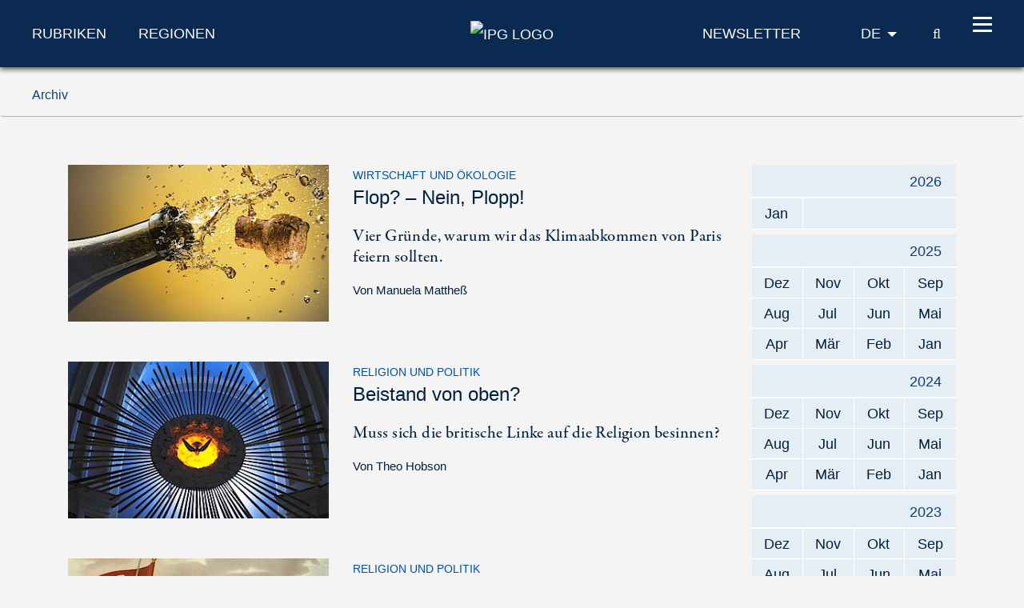

--- FILE ---
content_type: text/html; charset=utf-8
request_url: https://www.ipg-journal.de/archiv/year/2015/12/
body_size: 8489
content:
<!DOCTYPE html>
<html dir="ltr" lang="de-DE">
<head>

<meta charset="utf-8">
<!-- 
	***************************************************
	*                                                 *
	*    TYPO3 Support / Programming                  *
	*    www.mediadreams.de                           *
	*                                                 *
	***************************************************

	This website is powered by TYPO3 - inspiring people to share!
	TYPO3 is a free open source Content Management Framework initially created by Kasper Skaarhoj and licensed under GNU/GPL.
	TYPO3 is copyright 1998-2026 of Kasper Skaarhoj. Extensions are copyright of their respective owners.
	Information and contribution at https://typo3.org/
-->




<meta name="generator" content="TYPO3 CMS" />
<meta name="robots" content="index, follow" />
<meta name="viewport" content="width=device-width, initial-scale=1.0, viewport-fit=cover" />
<meta name="keywords" content="Politik,Politikmagazin,Internationale Politik,IPG,Friedrich-Ebert-Stiftung,FES" />
<meta name="description" content="Internationale Politik und Gesellschaft (IPG). Die Zeitschrift für internationale Beziehungen und globale Trends" />


<link rel="stylesheet" type="text/css" href="https://www.ipg-journal.de/typo3temp/assets/compressed/merged-f313280fc95f091b6eebd3f394da7622-5cc3d9514d80d1e308a714338281aa56.css?1768736756" media="all">



<script src="https://www.ipg-journal.de/typo3temp/assets/compressed/merged-ef2e5827962e2c7b93ff8cce35848da8-2b74efe727533572e38058fe5885e1a2.js?1712605352"></script>


<link rel="next" href="/archiv/page/2/" />
      <!-- Fav and touch icons -->
      <link rel="apple-touch-icon-precomposed" sizes="144x144" href="/typo3conf/ext/site_base/Resources/Public/img/apple-touch-icon-144-precomposed.png">
      <link rel="apple-touch-icon-precomposed" sizes="114x114" href="/typo3conf/ext/site_base/Resources/Public/img/apple-touch-icon-114-precomposed.png">
      <link rel="apple-touch-icon-precomposed" sizes="72x72" href="/typo3conf/ext/site_base/Resources/Public/img/apple-touch-icon-72-precomposed.png">
      <link rel="apple-touch-icon-precomposed" href="/typo3conf/ext/site_base/Resources/Public/img/apple-touch-icon-57-precomposed.png">
      <link rel="shortcut icon" href="/typo3conf/ext/site_base/Resources/Public/img/favicon.png" type="image/png">
      <link rel="icon" href="/typo3conf/ext/site_base/Resources/Public/img/favicon.png" type="image/png"><!-- HTML5 shim, for IE6-8 support of HTML5 elements -->
          <!--[if lt IE 9]>      <script src="/typo3conf/ext/site_base/Resources/Public/js/html5shiv.js" type="text/javascript"></script><![endif]--><link rel="shortcut icon" type="image/png" href="/typo3conf/ext/site_base/Resources/Public/img/favicon.png" /><title>Newsarchiv 12/2015 für Internationale Politik und Gesellschaft &#124; IPG Journal</title><link rel="alternate" type="application/rss+xml" title="IPG Journal RSS-Feed" href="/articles.rss"><script>const baseUrl = "https://www.ipg-journal.de/";const appSettingsUri = "https://www.ipg-journal.de/push-benachrichtigung/"</script>
</head>
<body id="top">

<nav id="skipLinks" class="sr-only sr-only-focusable"><dfn>Navigationsabkürzungen</dfn><ul><li><a href="#main" accesskey="1">Zum Inhalt springen (Accesskey '1')</a></li><li><a href="#search" accesskey="2">Zur Suche springen (Accesskey '2')</a></li><li><a href="#mainNavi" accesskey="3">Zur Navigation springen (Accesskey '3')</a></li></ul></nav><!-- ********** HEADER ********** --><header id="mainHeader"><dfn>
            Kopfbereich
        </dfn><div class="header-fixed"><div class="main bg-secondary text-white"><div class="wrapper"><div class="row align-items-center"><div class="col-lg-5 d-none d-lg-block"><nav class="specialCategoryNavi"><ul class="list-unstyled list-inline mb-md-0" role="menubar"><li class="first list-inline-item mr-5"><a href="/rubriken/aussen-und-sicherheitspolitik/" target="_top" title="Rubriken" data-target="menu9">Rubriken</a></li><li class="last list-inline-item"><a href="/regionen/afrika/" target="_top" title="Regionen" data-target="menu11">Regionen</a></li></ul></nav><!-- /.specialCategoryNavi --></div><div class="col-4 col-lg-2 text-lg-center logo"><a href="/" title="IPG - Startseite" style="border:none"><img src="https://www.ipg-journal.de/typo3conf/ext/site_base/Resources/Public/img/ipg-logo.svg" alt="IPG Logo"></a></div><div class="col-8 col-lg-5 text-right"><div class="navi newsletter"><a href="/newsletter/"><img src="/typo3conf/ext/site_base/Resources/Public/img/icon-newsletter.svg" alt="Newsletter" class="d-lg-none" /><span class="d-none d-lg-block">Newsletter</span></a></div><nav class="language" itemscope="" itemtype="http://schema.org/SiteNavigationElement"><div class="active"><strong itemprop="name">DE</strong></div><div class="dropdown bg-secondary"><div><a href="https://www.ips-journal.eu/" lang="en" hreflang="en" itemprop="url"><span itemprop="name">EN</span></a></div><div><a href="https://www.ipg-journal.io/ru/" lang="ru" hreflang="ru" itemprop="url"><span itemprop="name">RU</span></a></div></div></nav><div class="search-icon"><a href="/suchergebnisse/" title="IPG Suche"><span class="icon-search"></span><span class="sr-only">Suche</span></a></div><button id="nav-icon" type="button" data-toggle="collapse" data-target="#mainNavi" aria-expanded="false" aria-controls="collapseNavi"><span></span><span></span><span></span><span></span></button></div></div></div></div><div class="navi-wrapper"><div class="dropdown bg-blue-dark text-white"><div class="search-form"><form method="get" id="tx-solr-search-form-pi-results" action="/suchergebnisse/" data-suggest="/suchergebnisse?type=7384" data-suggest-header="Top Treffer" accept-charset="utf-8"><input type="text" class="tx-solr-q js-solr-q tx-solr-suggest tx-solr-suggest-focus" name="tx_solr[q]" value="" placeholder="IPG durchsuchen" enterkeyhint="search" /><button class="tx-solr-submit" type="submit" title="Suche"><span class="icon-search"></span><span class="sr-only">
                    Suche
                </span></button></form></div><nav id="mainNavi" class="mainNavi"><div class="app-settings"><ul class="list-unstyled" role="menubar"><li class="last"><a href="/push-benachrichtigung/">Push-Benachrichtigung</a></li></ul></div><!-- /.appSettings --><ul class="list-unstyled" role="menubar"><li class="first"><a href="/rubriken/aussen-und-sicherheitspolitik/" target="_top" role="menuitem" aria-haspopup="true">Rubriken</a><ul class="list-unstyled subNavi"><li class="first "><a href="/rubriken/aussen-und-sicherheitspolitik/" target="_top" title="Außen- und Sicherheitspolitik: News, Beiträge und Kommentare">Außen- und Sicherheitspolitik</a></li><li class=""><a href="/rubriken/europaeische-integration/" target="_top" title="Europäische Integration: News, Beiträge und Kommentare">Europäische Integration</a></li><li class=""><a href="/rubriken/zukunft-der-sozialdemokratie/" target="_top" title="Soziale Demokratie: News, Beiträge und Kommentare">Zukunft der Sozialdemokratie</a></li><li class=""><a href="/rubriken/wirtschaft-und-oekologie/" target="_top" title="Wirtschaft und Ökologie: News, Beiträge und Kommentare">Wirtschaft und Ökologie</a></li><li class=""><a href="/rubriken/demokratie-und-gesellschaft/" target="_top" title="Demokratie und Gesellschaft: News, Beiträge und Kommentare">Demokratie und Gesellschaft</a></li><li class=""><a href="/rubriken/arbeit-und-digitalisierung/" target="_top" title="Arbeit und Digitalisierung: News, Beiträge und Kommentare">Arbeit und Digitalisierung</a></li><li class=""><a href="/interviews/" target="_top" title="Interviews zu aktuellen Lage in der internationalen Politik und gesellschaftlichen Themen">Interviews</a></li><li class=""><a href="/aus-meinem-buecherschrank/" target="_top" title="Aus meinem Bücherschrank">Aus meinem Bücherschrank</a></li><li class=""><a href="/videos/" target="_top" title="Videos">Videos</a></li><li class="last "><a href="/aus-dem-netz/" target="_top" title="Aus dem Netz – Meinungen und Kommentare zu Trending Topics">Aus dem Netz</a></li></ul></li><li><a href="/regionen/afrika/" target="_top" role="menuitem" aria-haspopup="true">Regionen</a><ul class="list-unstyled subNavi"><li class="first "><a href="/regionen/afrika/" target="_top" title="Afrika – Aktuelle Politik-News, Meinungen und Gesellschaftsanalysen">Afrika</a></li><li class=""><a href="/regionen/asien/" target="_top" title="Asien – Aktuelle Politik-News, Meinungen und Gesellschaftsanalysen">Asien</a></li><li class=""><a href="/regionen/europa/" target="_top" title="Europa – Aktuelle Politik-News, Meinungen und Gesellschaftsanalysen">Europa</a></li><li class=""><a href="/regionen/naher-osten/" target="_top" title="Naher Osten – Aktuelle Politik-News, Meinungen und Gesellschaftsanalysen">Naher Osten/Nordafrika</a></li><li class=""><a href="/regionen/lateinamerika/" target="_top" title="Lateinamerika – Aktuelle Politik-News, Meinungen und Gesellschaftsanalysen">Lateinamerika</a></li><li class=""><a href="/regionen/nordamerika/" target="_top" title="Nordamerika – Aktuelle Politik-News, Meinungen und Gesellschaftsanalysen">Nordamerika</a></li><li class="last "><a href="/regionen/global/" target="_top" title="Global – Aktuelle Politik-News, Meinungen und Gesellschaftsanalysen">Global</a></li></ul></li><li class="last"><a href="/ipg/was-ist-ipg/" target="_top" role="menuitem" aria-haspopup="true">IPG</a><ul class="list-unstyled subNavi"><li class="first "><a href="/ipg/was-ist-ipg/" target="_top" title="Was ist IPG">Was ist IPG</a></li><li class=""><a href="/ipg/autoreninfo/" target="_top" title="Merkblatt für Artikel">Merkblatt für Artikel</a></li><li class=""><a href="/ipg/autorinnen-und-autoren/" target="_top" title="Autoren, Autorinnen und Beitragende vom A-Z">Autorinnen und Autoren</a></li><li class=""><a href="/kontakt/" target="_top" title="Kontakt">Kontakt</a></li><li class=""><a href="/ipg/praktika/" target="_top" title="Praktika">Praktika</a></li><li class="last "><a href="/archiv/" target="_top" title="Archiv">Archiv</a></li></ul></li></ul><div class="social"><a href="http://twitter.com/IPGJournal"><i class="icon-twitter"></i><span class="sr-only">Twitter</span></a>&nbsp;<a href="http://www.facebook.com/ipg.journal"><i class="icon-facebook"></i><span class="sr-only">Facebook</span></a>&nbsp;<a href="https://www.instagram.com/ipg_journal/"><i class="icon-instagram"></i><span class="sr-only">Instagram</span></a>&nbsp;<a href="https://www.youtube.com/channel/UC-xqHeMQz6nt7xDWOJehsHQ"><i class="icon-youtube"></i><span class="sr-only">Youtube</span></a>&nbsp;<a href="/rss-feeds/"><i class="icon-rss"></i><span class="sr-only">RSS-Feeds</span></a></div></nav><!-- /.mainNavi --></div><nav class="specialCategorySubNavi bg-blue-dark text-white" id="menu9"><ul class="list-unstyled" role="menubar"><li class="first "><a href="/rubriken/aussen-und-sicherheitspolitik/" target="_top" title="Außen- und Sicherheitspolitik: News, Beiträge und Kommentare">Außen- und Sicherheitspolitik</a></li><li class=""><a href="/rubriken/europaeische-integration/" target="_top" title="Europäische Integration: News, Beiträge und Kommentare">Europäische Integration</a></li><li class=""><a href="/rubriken/zukunft-der-sozialdemokratie/" target="_top" title="Soziale Demokratie: News, Beiträge und Kommentare">Zukunft der Sozialdemokratie</a></li><li class=""><a href="/rubriken/wirtschaft-und-oekologie/" target="_top" title="Wirtschaft und Ökologie: News, Beiträge und Kommentare">Wirtschaft und Ökologie</a></li><li class=""><a href="/rubriken/demokratie-und-gesellschaft/" target="_top" title="Demokratie und Gesellschaft: News, Beiträge und Kommentare">Demokratie und Gesellschaft</a></li><li class=""><a href="/rubriken/arbeit-und-digitalisierung/" target="_top" title="Arbeit und Digitalisierung: News, Beiträge und Kommentare">Arbeit und Digitalisierung</a></li><li class=""><a href="/interviews/" target="_top" title="Interviews zu aktuellen Lage in der internationalen Politik und gesellschaftlichen Themen">Interviews</a></li><li class=""><a href="/aus-meinem-buecherschrank/" target="_top" title="Aus meinem Bücherschrank">Aus meinem Bücherschrank</a></li><li class=""><a href="/videos/" target="_top" title="Videos">Videos</a></li><li class="last "><a href="/aus-dem-netz/" target="_top" title="Aus dem Netz – Meinungen und Kommentare zu Trending Topics">Aus dem Netz</a></li></ul></nav><!-- /.specialCategorySubNavi --><nav class="specialCategorySubNavi bg-blue-dark text-white" id="menu11"><ul class="list-unstyled" role="menubar"><li class="first "><a href="/regionen/afrika/" target="_top" title="Afrika – Aktuelle Politik-News, Meinungen und Gesellschaftsanalysen">Afrika</a></li><li class=""><a href="/regionen/asien/" target="_top" title="Asien – Aktuelle Politik-News, Meinungen und Gesellschaftsanalysen">Asien</a></li><li class=""><a href="/regionen/europa/" target="_top" title="Europa – Aktuelle Politik-News, Meinungen und Gesellschaftsanalysen">Europa</a></li><li class=""><a href="/regionen/naher-osten/" target="_top" title="Naher Osten – Aktuelle Politik-News, Meinungen und Gesellschaftsanalysen">Naher Osten/Nordafrika</a></li><li class=""><a href="/regionen/lateinamerika/" target="_top" title="Lateinamerika – Aktuelle Politik-News, Meinungen und Gesellschaftsanalysen">Lateinamerika</a></li><li class=""><a href="/regionen/nordamerika/" target="_top" title="Nordamerika – Aktuelle Politik-News, Meinungen und Gesellschaftsanalysen">Nordamerika</a></li><li class="last "><a href="/regionen/global/" target="_top" title="Global – Aktuelle Politik-News, Meinungen und Gesellschaftsanalysen">Global</a></li></ul></nav><!-- /.specialCategorySubNavi --><div id="progress-container"><div id="progress-bar" class="progress-bar"></div></div></div></div><!-- /.header-fixed --><div class="breadcrumb-wrapper"><nav class="breadcrumb hidden-print" aria-label="breadcrumb"><div class="wrapper"><ol class="list-inline" role="menubar" itemscope itemtype="https://schema.org/BreadcrumbList"><li class="list-inline-item" itemprop="itemListElement" itemscope itemtype="http://schema.org/ListItem"><a href="/archiv/" itemprop="item"><span itemprop="name">
                                    Archiv
                                </span></a><meta itemprop="position" content="1"></li></ol></div></nav></div></header><main id="main"><div class="container"><!--TYPO3SEARCH_begin--><div class="row"><div class="col-lg-9"><div id="c86" class="frame frame-default frame-type-list frame-layout-0"><div class="news"><!--TYPO3SEARCH_end--><div class="news-list-view"><!--
  =====================
    Partials/List/ArticleList.html
--><article
        class="row list article medium articletype-0"
        itemscope="itemscope" itemtype="http://schema.org/Article"><div class="col-lg-5 indent-md-5"><div class="img-wrapper"><a title="Flop? – Nein, Plopp!" href="/rubriken/wirtschaft-und-oekologie/artikel/flop-nein-plopp-1211/"><picture><source srcset="https://www.ipg-journal.de/fileadmin/assets/_processed_/f/a/csm_63698917_Plopp__COP21_f07046f88a.jpg" media="(min-width: 1024px)" /><source srcset="https://www.ipg-journal.de/fileadmin/assets/_processed_/f/a/csm_63698917_Plopp__COP21_602e4e3405.jpg" media="(min-width: 768px)" /><source srcset="https://www.ipg-journal.de/fileadmin/assets/_processed_/f/a/csm_63698917_Plopp__COP21_c007162f64.jpg" /><img loading="lazy" class="img-fluid" alt="Picture Alliance" src="https://www.ipg-journal.de/fileadmin/assets/_processed_/f/a/csm_63698917_Plopp__COP21_f07046f88a.jpg" width="350" height="210" /></picture></a></div></div><div class="col-lg-7 indent-md-5"><div class="row"><div class="col col-md-10 col-lg-12"><div class="category">Wirtschaft und Ökologie</div><h3><a itemprop="headline" href="/rubriken/wirtschaft-und-oekologie/artikel/flop-nein-plopp-1211/">Flop? – Nein, Plopp!</a></h3><p class="teaser" itemprop="description"><a href="/rubriken/wirtschaft-und-oekologie/artikel/flop-nein-plopp-1211/">
                            
                                    Vier Gründe, warum wir das Klimaabkommen von Paris feiern sollten.
                                
                        </a></p><div class="author">
                                Von
                                
                                    <span class="news-list-author"><a title="Autorenseite von Manuela Mattheß" href="/ipg/autorinnen-und-autoren/autor/manuela-matthess/">Manuela Mattheß</a></span></div></div></div></div><hr></article><article
        class="row list article medium articletype-0"
        itemscope="itemscope" itemtype="http://schema.org/Article"><div class="col-lg-5 indent-md-5"><div class="img-wrapper"><a title="Beistand von oben?" href="/schwerpunkt-des-monats/religion-und-politik/artikel/beistand-von-oben-1210/"><picture><source srcset="https://www.ipg-journal.de/fileadmin/assets/_processed_/b/8/csm_49675213_Beistand_von_oben_britsche_Linke_fdb1cbe210.jpg" media="(min-width: 1024px)" /><source srcset="https://www.ipg-journal.de/fileadmin/assets/_processed_/b/8/csm_49675213_Beistand_von_oben_britsche_Linke_d7662c67db.jpg" media="(min-width: 768px)" /><source srcset="https://www.ipg-journal.de/fileadmin/assets/_processed_/b/8/csm_49675213_Beistand_von_oben_britsche_Linke_6d9e00c7e2.jpg" /><img loading="lazy" class="img-fluid" alt="Picture Alliance" src="https://www.ipg-journal.de/fileadmin/assets/_processed_/b/8/csm_49675213_Beistand_von_oben_britsche_Linke_fdb1cbe210.jpg" width="350" height="210" /></picture></a></div></div><div class="col-lg-7 indent-md-5"><div class="row"><div class="col col-md-10 col-lg-12"><div class="category">Religion und Politik</div><h3><a itemprop="headline" href="/schwerpunkt-des-monats/religion-und-politik/artikel/beistand-von-oben-1210/">Beistand von oben?</a></h3><p class="teaser" itemprop="description"><a href="/schwerpunkt-des-monats/religion-und-politik/artikel/beistand-von-oben-1210/">
                            
                                    Muss sich die britische Linke auf die Religion besinnen?
                                
                        </a></p><div class="author">
                                Von
                                
                                    <span class="news-list-author"><a title="Autorenseite von Theo Hobson" href="/ipg/autorinnen-und-autoren/autor/theo-hobson/">Theo Hobson</a></span></div></div></div></div><hr></article><article
        class="row list article medium articletype-0"
        itemscope="itemscope" itemtype="http://schema.org/Article"><div class="col-lg-5 indent-md-5"><div class="img-wrapper"><a title="Religion heißt Frieden?" href="/schwerpunkt-des-monats/religion-und-politik/artikel/religion-heisst-frieden-1200/"><picture><source srcset="https://www.ipg-journal.de/fileadmin/assets/_processed_/3/f/csm_17738372_Grau_neu_338df5e4bc.jpg" media="(min-width: 1024px)" /><source srcset="https://www.ipg-journal.de/fileadmin/assets/_processed_/3/f/csm_17738372_Grau_neu_150a7a3f80.jpg" media="(min-width: 768px)" /><source srcset="https://www.ipg-journal.de/fileadmin/assets/_processed_/3/f/csm_17738372_Grau_neu_ded7dd581d.jpg" /><img loading="lazy" class="img-fluid" alt="Picture Alliance" src="https://www.ipg-journal.de/fileadmin/assets/_processed_/3/f/csm_17738372_Grau_neu_338df5e4bc.jpg" width="350" height="210" /></picture></a></div></div><div class="col-lg-7 indent-md-5"><div class="row"><div class="col col-md-10 col-lg-12"><div class="category">Religion und Politik</div><h3><a itemprop="headline" href="/schwerpunkt-des-monats/religion-und-politik/artikel/religion-heisst-frieden-1200/">Religion heißt Frieden?</a></h3><p class="teaser" itemprop="description"><a href="/schwerpunkt-des-monats/religion-und-politik/artikel/religion-heisst-frieden-1200/">
                            
                                    Falsch. Hinter der Vermutung, dass Glaube nichts mit Terrorismus zu tun hat, steht ein kitschiges und verklärtes Bild von Religion.
                                
                        </a></p><div class="author">
                                Von
                                
                                    <span class="news-list-author"><a title="Autorenseite von Alexander Grau" href="/ipg/autorinnen-und-autoren/autor/alexander-grau/">Alexander Grau</a></span></div></div></div></div><hr></article><article
        class="row list article medium articletype-0"
        itemscope="itemscope" itemtype="http://schema.org/Article"><div class="col-lg-5 indent-md-5"><div class="img-wrapper"><a title="„Äußerst kompliziert“" href="/interviews/artikel/aeusserst-kompliziert-1208/"><picture><source srcset="https://www.ipg-journal.de/fileadmin/assets/_processed_/c/0/csm_64589381_Ehrke_01_6c0962cf7c.jpg" media="(min-width: 1024px)" /><source srcset="https://www.ipg-journal.de/fileadmin/assets/_processed_/c/0/csm_64589381_Ehrke_01_480d118d7a.jpg" media="(min-width: 768px)" /><source srcset="https://www.ipg-journal.de/fileadmin/assets/_processed_/c/0/csm_64589381_Ehrke_01_3b8e8f75a3.jpg" /><img loading="lazy" class="img-fluid" alt="Picture Alliance" src="https://www.ipg-journal.de/fileadmin/assets/_processed_/c/0/csm_64589381_Ehrke_01_6c0962cf7c.jpg" width="350" height="210" /></picture></a></div></div><div class="col-lg-7 indent-md-5"><div class="row"><div class="col col-md-10 col-lg-12"><div class="category">Interviews</div><h3><a itemprop="headline" href="/interviews/artikel/aeusserst-kompliziert-1208/">„Äußerst kompliziert“</a></h3><p class="teaser" itemprop="description"><a href="/interviews/artikel/aeusserst-kompliziert-1208/">
                            
                                    Michael Ehrke in Madrid über das Wahlergebnis in Spanien und das Ende des Zweiparteiensystems.
                                
                        </a></p></div></div></div><hr></article><article
        class="row list article medium articletype-0"
        itemscope="itemscope" itemtype="http://schema.org/Article"><div class="col-lg-5 indent-md-5"><div class="img-wrapper"><a title="„The Donald“ – eine amerikanische Tradition" href="/kolumne/artikel/the-donald-eine-amerikanische-tradition-1206/"><picture><source srcset="https://www.ipg-journal.de/fileadmin/assets/_processed_/7/b/csm_64503319_Trump_747057982d.jpg" media="(min-width: 1024px)" /><source srcset="https://www.ipg-journal.de/fileadmin/assets/_processed_/7/b/csm_64503319_Trump_07e7ec6a87.jpg" media="(min-width: 768px)" /><source srcset="https://www.ipg-journal.de/fileadmin/assets/_processed_/7/b/csm_64503319_Trump_86bc32a11b.jpg" /><img loading="lazy" class="img-fluid" alt="Picture Alliance" src="https://www.ipg-journal.de/fileadmin/assets/_processed_/7/b/csm_64503319_Trump_747057982d.jpg" width="350" height="210" /></picture></a></div></div><div class="col-lg-7 indent-md-5"><div class="row"><div class="col col-md-10 col-lg-12"><div class="category">Kolumne</div><h3><a itemprop="headline" href="/kolumne/artikel/the-donald-eine-amerikanische-tradition-1206/">„The Donald“ – eine amerikanische Tradition</a></h3><p class="teaser" itemprop="description"><a href="/kolumne/artikel/the-donald-eine-amerikanische-tradition-1206/">
                            
                                    Sein Kapital: die Angst der weißen, armen Männer.
                                
                        </a></p><div class="author">
                                Von
                                
                                    <span class="news-list-author"><a title="Autorenseite von Thomas Greven" href="/ipg/autorinnen-und-autoren/autor/thomas-greven/">Thomas Greven</a></span></div></div></div></div><hr></article><article
        class="row list article medium articletype-0"
        itemscope="itemscope" itemtype="http://schema.org/Article"><div class="col-lg-5 indent-md-5"><div class="img-wrapper"><a title="Klima noch längst nicht gerettet" href="/rubriken/wirtschaft-und-oekologie/artikel/klima-noch-laengst-nicht-gerettet-1203/"><picture><source srcset="https://www.ipg-journal.de/fileadmin/assets/_processed_/0/9/csm_52248836_OEl_Kill_734c9398bc.jpg" media="(min-width: 1024px)" /><source srcset="https://www.ipg-journal.de/fileadmin/assets/_processed_/0/9/csm_52248836_OEl_Kill_f763b2f45c.jpg" media="(min-width: 768px)" /><source srcset="https://www.ipg-journal.de/fileadmin/assets/_processed_/0/9/csm_52248836_OEl_Kill_c7a16abb3b.jpg" /><img loading="lazy" class="img-fluid" alt="Picture Alliance" src="https://www.ipg-journal.de/fileadmin/assets/_processed_/0/9/csm_52248836_OEl_Kill_734c9398bc.jpg" width="350" height="210" /></picture></a></div></div><div class="col-lg-7 indent-md-5"><div class="row"><div class="col col-md-10 col-lg-12"><div class="category">Wirtschaft und Ökologie</div><h3><a itemprop="headline" href="/rubriken/wirtschaft-und-oekologie/artikel/klima-noch-laengst-nicht-gerettet-1203/">Klima noch längst nicht gerettet</a></h3><p class="teaser" itemprop="description"><a href="/rubriken/wirtschaft-und-oekologie/artikel/klima-noch-laengst-nicht-gerettet-1203/">
                            
                                    Denn dafür müsste der Ausstieg aus Öl und Gas beschlossen werden.
                                
                        </a></p><div class="author">
                                Von
                                
                                    <span class="news-list-author"><a title="Autorenseite von Jutta Kill" href="/ipg/autorinnen-und-autoren/autor/jutta-kill/">Jutta Kill</a></span></div></div></div></div><hr></article><article
        class="row list article medium articletype-0"
        itemscope="itemscope" itemtype="http://schema.org/Article"><div class="col-lg-5 indent-md-5"><div class="img-wrapper"><a title="Mit 28 wird das nichts!" href="/rubriken/europaeische-integration/artikel/mit-28-wird-das-nichts-1201/"><picture><source srcset="https://www.ipg-journal.de/fileadmin/assets/_processed_/e/6/csm_62075044_Europa_Veit_bearbeitet_01_8954238b11.jpg" media="(min-width: 1024px)" /><source srcset="https://www.ipg-journal.de/fileadmin/assets/_processed_/e/6/csm_62075044_Europa_Veit_bearbeitet_01_91885106ef.jpg" media="(min-width: 768px)" /><source srcset="https://www.ipg-journal.de/fileadmin/assets/_processed_/e/6/csm_62075044_Europa_Veit_bearbeitet_01_3d904137af.jpg" /><img loading="lazy" class="img-fluid" alt="Picture Alliance" src="https://www.ipg-journal.de/fileadmin/assets/_processed_/e/6/csm_62075044_Europa_Veit_bearbeitet_01_8954238b11.jpg" width="350" height="210" /></picture></a></div></div><div class="col-lg-7 indent-md-5"><div class="row"><div class="col col-md-10 col-lg-12"><div class="category">Europäische Integration</div><h3><a itemprop="headline" href="/rubriken/europaeische-integration/artikel/mit-28-wird-das-nichts-1201/">Mit 28 wird das nichts!</a></h3><p class="teaser" itemprop="description"><a href="/rubriken/europaeische-integration/artikel/mit-28-wird-das-nichts-1201/">
                            
                                    Weshalb wir uns in der Krise auf ein Kerneuropa besinnen sollten.
                                
                        </a></p><div class="author">
                                Von
                                
                                    <span class="news-list-author"><a title="Autorenseite von Winfried Veit" href="/ipg/autorinnen-und-autoren/autor/winfried-veit/">Winfried Veit</a></span></div></div></div></div><hr></article><article
        class="row list article medium articletype-0"
        itemscope="itemscope" itemtype="http://schema.org/Article"><div class="col-lg-5 indent-md-5"><div class="img-wrapper"><a title="Das Ende der Offenheit" href="/kommentar/artikel/das-ende-der-offenheit-1207/"><picture><source srcset="https://www.ipg-journal.de/fileadmin/assets/_processed_/e/2/csm_63907222_Gmeiner_9b47789599.jpg" media="(min-width: 1024px)" /><source srcset="https://www.ipg-journal.de/fileadmin/assets/_processed_/e/2/csm_63907222_Gmeiner_c0d696dc1c.jpg" media="(min-width: 768px)" /><source srcset="https://www.ipg-journal.de/fileadmin/assets/_processed_/e/2/csm_63907222_Gmeiner_d11ad51d49.jpg" /><img loading="lazy" class="img-fluid" alt="Picture Alliance" src="https://www.ipg-journal.de/fileadmin/assets/_processed_/e/2/csm_63907222_Gmeiner_9b47789599.jpg" width="350" height="210" /></picture></a></div></div><div class="col-lg-7 indent-md-5"><div class="row"><div class="col col-md-10 col-lg-12"><div class="category">Kommentar</div><h3><a itemprop="headline" href="/kommentar/artikel/das-ende-der-offenheit-1207/">Das Ende der Offenheit</a></h3><p class="teaser" itemprop="description"><a href="/kommentar/artikel/das-ende-der-offenheit-1207/">
                            
                                    Schwedens „Atempause“ in der Asyl- und Migrationspolitik
                                
                        </a></p><div class="author">
                                Von
                                
                                    <span class="news-list-author"><a title="Autorenseite von Jens Gmeiner" href="/ipg/autorinnen-und-autoren/autor/jens-gmeiner/">Jens Gmeiner</a></span></div></div></div></div><hr></article><div class="page-navigation"><p>
				Seite 1 von 4
			</p><ul class="f3-widget-paginator"><li class="last next"><a title="Nächste Seite" href="/archiv/year/2015/12/?tx_news_pi1%5B%40widget_0%5D%5BcurrentPage%5D=2&amp;cHash=37937397626ca8123cf6bc0d6ec92b6c">
							Nächste Seite <i class="icon-angle-right"></i></a></li><li class="last"><a title="Letzte Seite" href="/archiv/year/2015/12/?tx_news_pi1%5B%40widget_0%5D%5BcurrentPage%5D=4&amp;cHash=2549e13c19f1a7b537002baad4bcb2e8"><span class="sr-only">Letzte Seite</span><i class="icon-double-angle-right"></i></a></li></ul></div><div class="news-clear"></div></div><!--TYPO3SEARCH_begin--></div></div></div><div class="col-lg-3"><aside class="sidebar"><div id="c87" class="frame frame-default frame-type-list frame-layout-0"><div class="news"><div class="news-menu-view timeFrame"><ul><li><div class="year">2026</div><ul><li><a title="Januar 2026 (29 Einträge)" href="/archiv/year/2026/01/">
                                Jan
                            </a></li></ul></li><li><div class="year">2025</div><ul><li><a title="Dezember 2025 (31 Einträge)" href="/archiv/year/2025/12/">
                                Dez
                            </a></li><li><a title="November 2025 (32 Einträge)" href="/archiv/year/2025/11/">
                                Nov
                            </a></li><li><a title="Oktober 2025 (38 Einträge)" href="/archiv/year/2025/10/">
                                Okt
                            </a></li><li><a title="September 2025 (41 Einträge)" href="/archiv/year/2025/09/">
                                Sep
                            </a></li><li><a title="August 2025 (30 Einträge)" href="/archiv/year/2025/08/">
                                Aug
                            </a></li><li><a title="Juli 2025 (32 Einträge)" href="/archiv/year/2025/07/">
                                Jul
                            </a></li><li><a title="Juni 2025 (37 Einträge)" href="/archiv/year/2025/06/">
                                Jun
                            </a></li><li><a title="Mai 2025 (31 Einträge)" href="/archiv/year/2025/05/">
                                Mai
                            </a></li><li><a title="April 2025 (33 Einträge)" href="/archiv/year/2025/04/">
                                Apr
                            </a></li><li><a title="März 2025 (38 Einträge)" href="/archiv/year/2025/03/">
                                Mär
                            </a></li><li><a title="Februar 2025 (33 Einträge)" href="/archiv/year/2025/02/">
                                Feb
                            </a></li><li><a title="Januar 2025 (34 Einträge)" href="/archiv/year/2025/01/">
                                Jan
                            </a></li></ul></li><li><div class="year">2024</div><ul><li><a title="Dezember 2024 (29 Einträge)" href="/archiv/year/2024/12/">
                                Dez
                            </a></li><li><a title="November 2024 (38 Einträge)" href="/archiv/year/2024/11/">
                                Nov
                            </a></li><li><a title="Oktober 2024 (38 Einträge)" href="/archiv/year/2024/10/">
                                Okt
                            </a></li><li><a title="September 2024 (32 Einträge)" href="/archiv/year/2024/09/">
                                Sep
                            </a></li><li><a title="August 2024 (34 Einträge)" href="/archiv/year/2024/08/">
                                Aug
                            </a></li><li><a title="Juli 2024 (40 Einträge)" href="/archiv/year/2024/07/">
                                Jul
                            </a></li><li><a title="Juni 2024 (36 Einträge)" href="/archiv/year/2024/06/">
                                Jun
                            </a></li><li><a title="Mai 2024 (32 Einträge)" href="/archiv/year/2024/05/">
                                Mai
                            </a></li><li><a title="April 2024 (29 Einträge)" href="/archiv/year/2024/04/">
                                Apr
                            </a></li><li><a title="März 2024 (32 Einträge)" href="/archiv/year/2024/03/">
                                Mär
                            </a></li><li><a title="Februar 2024 (38 Einträge)" href="/archiv/year/2024/02/">
                                Feb
                            </a></li><li><a title="Januar 2024 (29 Einträge)" href="/archiv/year/2024/01/">
                                Jan
                            </a></li></ul></li><li><div class="year">2023</div><ul><li><a title="Dezember 2023 (25 Einträge)" href="/archiv/year/2023/12/">
                                Dez
                            </a></li><li><a title="November 2023 (32 Einträge)" href="/archiv/year/2023/11/">
                                Nov
                            </a></li><li><a title="Oktober 2023 (34 Einträge)" href="/archiv/year/2023/10/">
                                Okt
                            </a></li><li><a title="September 2023 (34 Einträge)" href="/archiv/year/2023/09/">
                                Sep
                            </a></li><li><a title="August 2023 (36 Einträge)" href="/archiv/year/2023/08/">
                                Aug
                            </a></li><li><a title="Juli 2023 (34 Einträge)" href="/archiv/year/2023/07/">
                                Jul
                            </a></li><li><a title="Juni 2023 (36 Einträge)" href="/archiv/year/2023/06/">
                                Jun
                            </a></li><li><a title="Mai 2023 (30 Einträge)" href="/archiv/year/2023/05/">
                                Mai
                            </a></li><li><a title="April 2023 (25 Einträge)" href="/archiv/year/2023/04/">
                                Apr
                            </a></li><li><a title="März 2023 (35 Einträge)" href="/archiv/year/2023/03/">
                                Mär
                            </a></li><li><a title="Februar 2023 (31 Einträge)" href="/archiv/year/2023/02/">
                                Feb
                            </a></li><li><a title="Januar 2023 (34 Einträge)" href="/archiv/year/2023/01/">
                                Jan
                            </a></li></ul></li><li><div class="year">2022</div><ul><li><a title="Dezember 2022 (32 Einträge)" href="/archiv/year/2022/12/">
                                Dez
                            </a></li><li><a title="November 2022 (42 Einträge)" href="/archiv/year/2022/11/">
                                Nov
                            </a></li><li><a title="Oktober 2022 (35 Einträge)" href="/archiv/year/2022/10/">
                                Okt
                            </a></li><li><a title="September 2022 (35 Einträge)" href="/archiv/year/2022/09/">
                                Sep
                            </a></li><li><a title="August 2022 (28 Einträge)" href="/archiv/year/2022/08/">
                                Aug
                            </a></li><li><a title="Juli 2022 (36 Einträge)" href="/archiv/year/2022/07/">
                                Jul
                            </a></li><li><a title="Juni 2022 (23 Einträge)" href="/archiv/year/2022/06/">
                                Jun
                            </a></li><li><a title="Mai 2022 (27 Einträge)" href="/archiv/year/2022/05/">
                                Mai
                            </a></li><li><a title="April 2022 (25 Einträge)" href="/archiv/year/2022/04/">
                                Apr
                            </a></li><li><a title="März 2022 (46 Einträge)" href="/archiv/year/2022/03/">
                                Mär
                            </a></li><li><a title="Februar 2022 (31 Einträge)" href="/archiv/year/2022/02/">
                                Feb
                            </a></li><li><a title="Januar 2022 (33 Einträge)" href="/archiv/year/2022/01/">
                                Jan
                            </a></li></ul></li><li><div class="year">2021</div><ul><li><a title="Dezember 2021 (20 Einträge)" href="/archiv/year/2021/12/">
                                Dez
                            </a></li><li><a title="November 2021 (29 Einträge)" href="/archiv/year/2021/11/">
                                Nov
                            </a></li><li><a title="Oktober 2021 (26 Einträge)" href="/archiv/year/2021/10/">
                                Okt
                            </a></li><li><a title="September 2021 (31 Einträge)" href="/archiv/year/2021/09/">
                                Sep
                            </a></li><li><a title="August 2021 (24 Einträge)" href="/archiv/year/2021/08/">
                                Aug
                            </a></li><li><a title="Juli 2021 (27 Einträge)" href="/archiv/year/2021/07/">
                                Jul
                            </a></li><li><a title="Juni 2021 (32 Einträge)" href="/archiv/year/2021/06/">
                                Jun
                            </a></li><li><a title="Mai 2021 (30 Einträge)" href="/archiv/year/2021/05/">
                                Mai
                            </a></li><li><a title="April 2021 (36 Einträge)" href="/archiv/year/2021/04/">
                                Apr
                            </a></li><li><a title="März 2021 (40 Einträge)" href="/archiv/year/2021/03/">
                                Mär
                            </a></li><li><a title="Februar 2021 (37 Einträge)" href="/archiv/year/2021/02/">
                                Feb
                            </a></li><li><a title="Januar 2021 (34 Einträge)" href="/archiv/year/2021/01/">
                                Jan
                            </a></li></ul></li><li><div class="year">2020</div><ul><li><a title="Dezember 2020 (32 Einträge)" href="/archiv/year/2020/12/">
                                Dez
                            </a></li><li><a title="November 2020 (41 Einträge)" href="/archiv/year/2020/11/">
                                Nov
                            </a></li><li><a title="Oktober 2020 (44 Einträge)" href="/archiv/year/2020/10/">
                                Okt
                            </a></li><li><a title="September 2020 (40 Einträge)" href="/archiv/year/2020/09/">
                                Sep
                            </a></li><li><a title="August 2020 (38 Einträge)" href="/archiv/year/2020/08/">
                                Aug
                            </a></li><li><a title="Juli 2020 (41 Einträge)" href="/archiv/year/2020/07/">
                                Jul
                            </a></li><li><a title="Juni 2020 (42 Einträge)" href="/archiv/year/2020/06/">
                                Jun
                            </a></li><li><a title="Mai 2020 (43 Einträge)" href="/archiv/year/2020/05/">
                                Mai
                            </a></li><li><a title="April 2020 (56 Einträge)" href="/archiv/year/2020/04/">
                                Apr
                            </a></li><li><a title="März 2020 (50 Einträge)" href="/archiv/year/2020/03/">
                                Mär
                            </a></li><li><a title="Februar 2020 (41 Einträge)" href="/archiv/year/2020/02/">
                                Feb
                            </a></li><li><a title="Januar 2020 (39 Einträge)" href="/archiv/year/2020/01/">
                                Jan
                            </a></li></ul></li><li><div class="year">2019</div><ul><li><a title="Dezember 2019 (31 Einträge)" href="/archiv/year/2019/12/">
                                Dez
                            </a></li><li><a title="November 2019 (38 Einträge)" href="/archiv/year/2019/11/">
                                Nov
                            </a></li><li><a title="Oktober 2019 (46 Einträge)" href="/archiv/year/2019/10/">
                                Okt
                            </a></li><li><a title="September 2019 (42 Einträge)" href="/archiv/year/2019/09/">
                                Sep
                            </a></li><li><a title="August 2019 (35 Einträge)" href="/archiv/year/2019/08/">
                                Aug
                            </a></li><li><a title="Juli 2019 (39 Einträge)" href="/archiv/year/2019/07/">
                                Jul
                            </a></li><li><a title="Juni 2019 (35 Einträge)" href="/archiv/year/2019/06/">
                                Jun
                            </a></li><li><a title="Mai 2019 (42 Einträge)" href="/archiv/year/2019/05/">
                                Mai
                            </a></li><li><a title="April 2019 (37 Einträge)" href="/archiv/year/2019/04/">
                                Apr
                            </a></li><li><a title="März 2019 (38 Einträge)" href="/archiv/year/2019/03/">
                                Mär
                            </a></li><li><a title="Februar 2019 (30 Einträge)" href="/archiv/year/2019/02/">
                                Feb
                            </a></li><li><a title="Januar 2019 (31 Einträge)" href="/archiv/year/2019/01/">
                                Jan
                            </a></li></ul></li><li><div class="year">2018</div><ul><li><a title="Dezember 2018 (27 Einträge)" href="/archiv/year/2018/12/">
                                Dez
                            </a></li><li><a title="November 2018 (34 Einträge)" href="/archiv/year/2018/11/">
                                Nov
                            </a></li><li><a title="Oktober 2018 (32 Einträge)" href="/archiv/year/2018/10/">
                                Okt
                            </a></li><li><a title="September 2018 (22 Einträge)" href="/archiv/year/2018/09/">
                                Sep
                            </a></li><li><a title="August 2018 (30 Einträge)" href="/archiv/year/2018/08/">
                                Aug
                            </a></li><li><a title="Juli 2018 (30 Einträge)" href="/archiv/year/2018/07/">
                                Jul
                            </a></li><li><a title="Juni 2018 (29 Einträge)" href="/archiv/year/2018/06/">
                                Jun
                            </a></li><li><a title="Mai 2018 (29 Einträge)" href="/archiv/year/2018/05/">
                                Mai
                            </a></li><li><a title="April 2018 (23 Einträge)" href="/archiv/year/2018/04/">
                                Apr
                            </a></li><li><a title="März 2018 (25 Einträge)" href="/archiv/year/2018/03/">
                                Mär
                            </a></li><li><a title="Februar 2018 (22 Einträge)" href="/archiv/year/2018/02/">
                                Feb
                            </a></li><li><a title="Januar 2018 (29 Einträge)" href="/archiv/year/2018/01/">
                                Jan
                            </a></li></ul></li><li><div class="year">2017</div><ul><li><a title="Dezember 2017 (24 Einträge)" href="/archiv/year/2017/12/">
                                Dez
                            </a></li><li><a title="November 2017 (29 Einträge)" href="/archiv/year/2017/11/">
                                Nov
                            </a></li><li><a title="Oktober 2017 (32 Einträge)" href="/archiv/year/2017/10/">
                                Okt
                            </a></li><li><a title="September 2017 (29 Einträge)" href="/archiv/year/2017/09/">
                                Sep
                            </a></li><li><a title="August 2017 (27 Einträge)" href="/archiv/year/2017/08/">
                                Aug
                            </a></li><li><a title="Juli 2017 (24 Einträge)" href="/archiv/year/2017/07/">
                                Jul
                            </a></li><li><a title="Juni 2017 (30 Einträge)" href="/archiv/year/2017/06/">
                                Jun
                            </a></li><li><a title="Mai 2017 (29 Einträge)" href="/archiv/year/2017/05/">
                                Mai
                            </a></li><li><a title="April 2017 (25 Einträge)" href="/archiv/year/2017/04/">
                                Apr
                            </a></li><li><a title="März 2017 (39 Einträge)" href="/archiv/year/2017/03/">
                                Mär
                            </a></li><li><a title="Februar 2017 (30 Einträge)" href="/archiv/year/2017/02/">
                                Feb
                            </a></li><li><a title="Januar 2017 (29 Einträge)" href="/archiv/year/2017/01/">
                                Jan
                            </a></li></ul></li><li><div class="year">2016</div><ul><li><a title="Dezember 2016 (33 Einträge)" href="/archiv/year/2016/12/">
                                Dez
                            </a></li><li><a title="November 2016 (44 Einträge)" href="/archiv/year/2016/11/">
                                Nov
                            </a></li><li><a title="Oktober 2016 (29 Einträge)" href="/archiv/year/2016/10/">
                                Okt
                            </a></li><li><a title="September 2016 (32 Einträge)" href="/archiv/year/2016/09/">
                                Sep
                            </a></li><li><a title="August 2016 (32 Einträge)" href="/archiv/year/2016/08/">
                                Aug
                            </a></li><li><a title="Juli 2016 (48 Einträge)" href="/archiv/year/2016/07/">
                                Jul
                            </a></li><li><a title="Juni 2016 (37 Einträge)" href="/archiv/year/2016/06/">
                                Jun
                            </a></li><li><a title="Mai 2016 (44 Einträge)" href="/archiv/year/2016/05/">
                                Mai
                            </a></li><li><a title="April 2016 (36 Einträge)" href="/archiv/year/2016/04/">
                                Apr
                            </a></li><li><a title="März 2016 (48 Einträge)" href="/archiv/year/2016/03/">
                                Mär
                            </a></li><li><a title="Februar 2016 (40 Einträge)" href="/archiv/year/2016/02/">
                                Feb
                            </a></li><li><a title="Januar 2016 (32 Einträge)" href="/archiv/year/2016/01/">
                                Jan
                            </a></li></ul></li><li><div class="year">2015</div><ul><li class="itemactive"><a title="Dezember 2015 (30 Einträge)" href="/archiv/year/2015/12/">
                                Dez
                            </a></li><li><a title="November 2015 (45 Einträge)" href="/archiv/year/2015/11/">
                                Nov
                            </a></li><li><a title="Oktober 2015 (37 Einträge)" href="/archiv/year/2015/10/">
                                Okt
                            </a></li><li><a title="September 2015 (32 Einträge)" href="/archiv/year/2015/09/">
                                Sep
                            </a></li><li><a title="August 2015 (26 Einträge)" href="/archiv/year/2015/08/">
                                Aug
                            </a></li><li><a title="Juli 2015 (29 Einträge)" href="/archiv/year/2015/07/">
                                Jul
                            </a></li><li><a title="Juni 2015 (40 Einträge)" href="/archiv/year/2015/06/">
                                Jun
                            </a></li><li><a title="Mai 2015 (31 Einträge)" href="/archiv/year/2015/05/">
                                Mai
                            </a></li><li><a title="April 2015 (36 Einträge)" href="/archiv/year/2015/04/">
                                Apr
                            </a></li><li><a title="März 2015 (38 Einträge)" href="/archiv/year/2015/03/">
                                Mär
                            </a></li><li><a title="Februar 2015 (51 Einträge)" href="/archiv/year/2015/02/">
                                Feb
                            </a></li><li><a title="Januar 2015 (32 Einträge)" href="/archiv/year/2015/01/">
                                Jan
                            </a></li></ul></li><li><div class="year">2014</div><ul><li><a title="Dezember 2014 (32 Einträge)" href="/archiv/year/2014/12/">
                                Dez
                            </a></li><li><a title="November 2014 (28 Einträge)" href="/archiv/year/2014/11/">
                                Nov
                            </a></li><li><a title="Oktober 2014 (33 Einträge)" href="/archiv/year/2014/10/">
                                Okt
                            </a></li><li><a title="September 2014 (42 Einträge)" href="/archiv/year/2014/09/">
                                Sep
                            </a></li><li><a title="August 2014 (28 Einträge)" href="/archiv/year/2014/08/">
                                Aug
                            </a></li><li><a title="Juli 2014 (27 Einträge)" href="/archiv/year/2014/07/">
                                Jul
                            </a></li><li><a title="Juni 2014 (39 Einträge)" href="/archiv/year/2014/06/">
                                Jun
                            </a></li><li><a title="Mai 2014 (39 Einträge)" href="/archiv/year/2014/05/">
                                Mai
                            </a></li><li><a title="April 2014 (39 Einträge)" href="/archiv/year/2014/04/">
                                Apr
                            </a></li><li><a title="März 2014 (38 Einträge)" href="/archiv/year/2014/03/">
                                Mär
                            </a></li><li><a title="Februar 2014 (31 Einträge)" href="/archiv/year/2014/02/">
                                Feb
                            </a></li><li><a title="Januar 2014 (25 Einträge)" href="/archiv/year/2014/01/">
                                Jan
                            </a></li></ul></li><li><div class="year">2013</div><ul><li><a title="Dezember 2013 (22 Einträge)" href="/archiv/year/2013/12/">
                                Dez
                            </a></li><li><a title="November 2013 (28 Einträge)" href="/archiv/year/2013/11/">
                                Nov
                            </a></li><li><a title="Oktober 2013 (33 Einträge)" href="/archiv/year/2013/10/">
                                Okt
                            </a></li></ul></li></ul></div></div></div><!--TYPO3SEARCH_end--><div class="news-list-view"><!--
  =====================
    Partials/List/MeistGelesen.html
--><div class="h3 indent-md-5">
                Meistgelesen
            </div><article class="item article small indent-md-5" itemscope="itemscope" itemtype="http://schema.org/Article"><div class="h4" itemprop="headline"><a href="/schwerpunkt-des-monats/religion-und-politik/artikel/religion-heisst-frieden-1200/">Religion heißt Frieden?</a></div><p itemprop="description"><a href="/schwerpunkt-des-monats/religion-und-politik/artikel/religion-heisst-frieden-1200/">
                                    
                                            Falsch. Hinter der Vermutung, dass Glaube nichts mit Terrorismus zu tun hat, steht ein kitschiges und verklärtes Bild von Religion.
                                        
                                </a></p></article><article class="item article small indent-md-5" itemscope="itemscope" itemtype="http://schema.org/Article"><div class="h4" itemprop="headline"><a href="/rubriken/aussen-und-sicherheitspolitik/artikel/falsche-solidaritaet-1204/">Falsche Solidarität</a></div><p itemprop="description"><a href="/rubriken/aussen-und-sicherheitspolitik/artikel/falsche-solidaritaet-1204/">
                                    
                                            Militärischer Aktionismus in Syrien ist moralisch falsch und wenig effektiv.
                                        
                                </a></p></article><article class="item article small indent-md-5" itemscope="itemscope" itemtype="http://schema.org/Article"><div class="h4" itemprop="headline"><a href="/kommentar/artikel/sanktionen-gegen-den-krieg-1205/">Sanktionen gegen den Krieg</a></div><p itemprop="description"><a href="/kommentar/artikel/sanktionen-gegen-den-krieg-1205/">
                                    
                                            Die internationale Gemeinschaft muss einen Bürgerkrieg in Burundi verhindern.
                                        
                                </a></p></article></div><!--TYPO3SEARCH_begin--></aside></div></div><!--TYPO3SEARCH_end--><div class="to-top d-lg-none"><a href="#top" title="Zum Seitenanfang"><span class="sr-only">Zum Seitenanfang</span></a></div></div><!-- /.container --></main><!-- /main --><hr class="invisible"/><!-- ********** FOOTER ********** --><footer id="footer" class="bg-secondary text-white"><dfn>
            Fußbereich
        </dfn><div class="container"><div class="row align-items-center d-lg-none"><div class="col text-right"><div class="social"><a href="http://twitter.com/IPGJournal"><i class="icon-twitter"></i><span class="sr-only">Twitter</span></a>&nbsp;<a href="http://www.facebook.com/ipg.journal"><i class="icon-facebook"></i><span class="sr-only">Facebook</span></a>&nbsp;<a href="https://www.instagram.com/ipg_journal/"><i class="icon-instagram"></i><span class="sr-only">Instagram</span></a>&nbsp;<a href="https://www.youtube.com/channel/UC-xqHeMQz6nt7xDWOJehsHQ"><i class="icon-youtube"></i><span class="sr-only">Youtube</span></a>&nbsp;<a href="/rss-feeds/"><i class="icon-rss"></i><span class="sr-only">RSS-Feeds</span></a></div></div></div><div class="row"><!--
                <div class="col-5 col-md-4 col-lg-2 logo"><a href="https://www.fes.de" title="Öffnet www.fes.de in einem neuen Fenster"><img src="/typo3conf/ext/site_base/Resources/Public/img/fes-logo.svg" alt="FES Logo" width="100" height="60"></a></div>
                --><div class="col-12"><nav class="navi"><ul class="list-inline"><li class="item list-inline-item"><a href="/kontakt/">Kontakt</a></li><li class="item list-inline-item"><a href="/impressum/">Impressum</a></li><li class="item list-inline-item"><a href="/datenschutz/">Datenschutz</a></li><li class="item list-inline-item"><a href="/newsletter/">Newsletter</a></li><li class="item list-inline-item"><a href="/archiv/">Archiv</a></li></ul></nav></div></div><!-- /.row --></div><!-- /.container --></footer><a href="/newsletter-anmeldung/" id="nliframelink" data-fancybox-type="iframe" style="display:none;"></a>
<script src="https://www.ipg-journal.de/typo3temp/assets/compressed/merged-4eaa6eaa11a5339c2859514cd99e241d-5a056df6f745aaf82d7f3c66576d3ff2.js?1631014343"></script>
<script src="https://www.ipg-journal.de/typo3temp/assets/compressed/merged-18ec24e946ec9787e2f5eea4502995fe-7446481989159a77386f0db97936b5c9.js?1726604681"></script>

<script async src="https://www.googletagmanager.com/gtag/js?id=G-09Z1YEBBK6"></script><script type="text/javascript">        window.dataLayer = window.dataLayer || [];
        function gtag(){ dataLayer.push(arguments); }
        gtag('js', new Date());

        let config = {};
        if (window.ipgapp && window.ipgapp.AppVersion && window.ipgapp.AppName) {
           config = {
             'app_version': window.ipgapp.AppVersion,
             'app_name': window.ipgapp.AppName
           };
        }
        gtag('config', 'G-09Z1YEBBK6', config);</script>
</body>
</html>